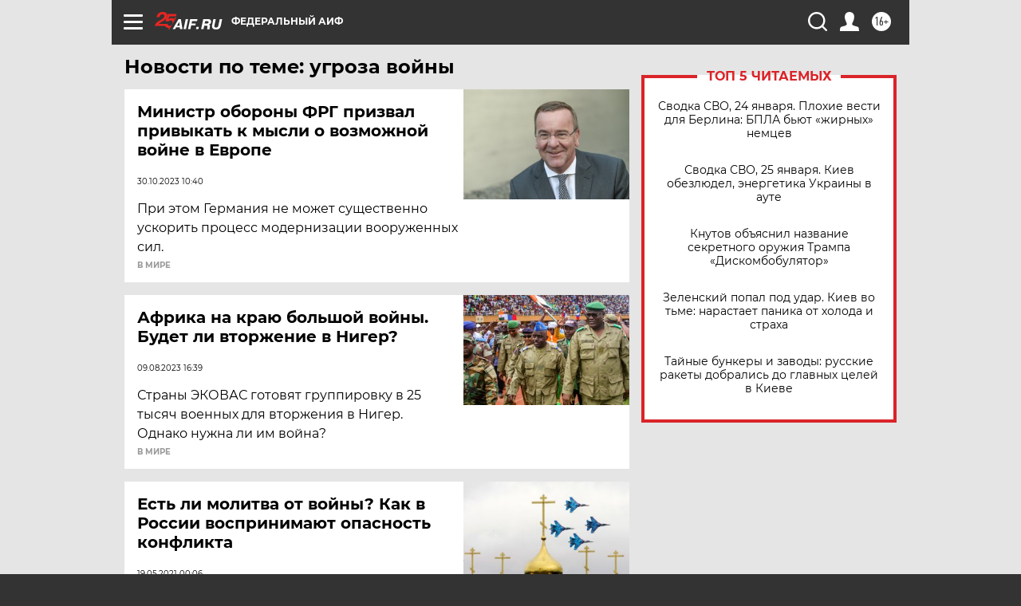

--- FILE ---
content_type: text/html
request_url: https://tns-counter.ru/nc01a**R%3Eundefined*aif_ru/ru/UTF-8/tmsec=aif_ru/858924649***
body_size: -71
content:
63797038697601D4X1769341396:63797038697601D4X1769341396